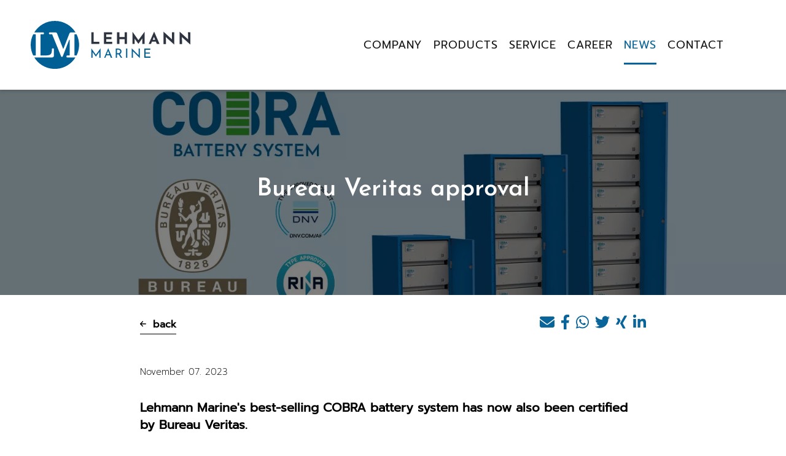

--- FILE ---
content_type: text/html; charset=UTF-8
request_url: https://www.lehmann-marine.com/detail/bureau-veritas-approval.html
body_size: 12194
content:
<!DOCTYPE html>
<html lang="en">
<head>
<meta charset="UTF-8">
<title>Detail - Lehmann Marine : en</title>
<base href="https://www.lehmann-marine.com/">
<meta name="robots" content="index,follow">
<meta name="description" content="">
<meta name="generator" content="Contao Open Source CMS">
<link rel="stylesheet" href="assets/css/mmenu.css,cookiebar_default.css,bootstrap4_custom_24.min.css,hea...-583581b2.css"><script src="assets/js/jquery.min.js,mmenu.js,cookiebar.min.js-2c674de8.js"></script><meta http-equiv="X-UA-Compatible" content="IE=edge">
<meta name="viewport" content="width=device-width, initial-scale=1">
<style>.mod_mmenu{top:-99999px;visibility:hidden;position:absolute}</style>
<!--[if lt IE 9]><script src="assets/html5shiv/js/html5shiv-printshiv.min.js"></script><![endif]-->
</head>
<body id="top" class="mac chrome blink ch131" itemscope itemtype="http://schema.org/WebPage">
<!-- Mobile Navigation-->
<div class="hidden_nav">
<!-- indexer::stop -->
<nav class="mod_mmenu" id="mobileMenu">
<img src="files/assets/images/close.svg" alt="close" id="close_menu">
<ul class="level_1">
<li class="submenu first"><a href="./" title="Safe &amp; Compact Battery Systems" class="submenu first" aria-haspopup="true">Company</a>
<ul class="level_2">
<li class="first"><a href="about-us.html" title="About us" class="first">About us</a></li>
<li><a href="team.html" title="Team">Team</a></li>
<li><a href="agencies.html" title="Our global sales representatives">Agencies</a></li>
<li class="last"><a href="exhibitions.html" title="Meet us at exhibitions and events" class="last">Exhibitions</a></li>
</ul>
</li>
<li class="submenu"><a href="products.html" title="Products" class="submenu" aria-haspopup="true">Products</a>
<ul class="level_2">
<li class="first"><a href="aqube.html" title="AQUBE Battery System" class="first">AQUBE</a></li>
<li><a href="cube.html" title="CUBE Battery System">CUBE</a></li>
<li><a href="cobra.html" title="COBRA Battery System">COBRA</a></li>
<li class="last"><a href="products/references.html" title="References" class="last">References</a></li>
</ul>
</li>
<li><a href="service.html" title="Service">Service</a></li>
<li><a href="career.html" title="Your career with us">Career</a></li>
<li class="trail"><a href="news.html" title="News, dates and updates" class="trail">News</a></li>
<li class="kontakt last"><a href="contact.html" title="Get in touch" class="kontakt last">Contact</a></li>
</ul>
</nav>
<!-- indexer::continue -->
</div>
<!-- /Mobile Navigation -->
<div id="wrapper" class="main_wrapper">
<!-- indexer::stop -->
<header id="header">
<div id="noSticky">
<div class="container-fluid">
<div class="row">
<div class="col-lg-6 col-md-4 col-9">
<div class="ce_image block">
<figure class="image_container">
<a href="./">
<img src="assets/images/0/LMA_Logo_horizontal_RGB-fbf8f8f5.svg" width="300" height="91" alt="">
</a>
</figure>
</div>
</div>
<div class="col-lg-18 col-md-20 col-15">
<div class="row header-right">
<div class="col-xl-19 col-lg-14 col-md-17">
<div class="navigation_wrapper">
<div class="header_top_icons">
<!-- indexer::stop -->
<nav class="mod_navigation block">
<a href="detail/bureau-veritas-approval.html#skipNavigation1" class="invisible">Skip navigation</a>
<ul class=" nav_superfish superfish level_1">
<li  class="submenu first jsOver" ><a  class="submenu first jsOver" href=""  title="Safe &amp; Compact Battery Systems" onclick="this.blur();">Company</a>
<ul class="  level_2">
<li  class="first jsOver" ><a  class="first jsOver" href="about-us.html"  title="About us" onclick="this.blur();">About us</a>
</li>
<li ><a href="team.html"  title="Team" onclick="this.blur();">Team</a>
</li>
<li ><a href="agencies.html"  title="Our global sales representatives" onclick="this.blur();">Agencies</a>
</li>
<li  class="last jsOver" ><a  class="last jsOver" href="exhibitions.html"  title="Meet us at exhibitions and events" onclick="this.blur();">Exhibitions</a>
</li>
</ul>
</li>
<li  class="submenu jsOver" ><a  class="submenu jsOver" href="products.html"  title="Products" onclick="this.blur();">Products</a>
<ul class="  level_2">
<li  class="first jsOver" ><a  class="first jsOver" href="aqube.html"  title="AQUBE Battery System" onclick="this.blur();">AQUBE</a>
</li>
<li ><a href="cube.html"  title="CUBE Battery System" onclick="this.blur();">CUBE</a>
</li>
<li ><a href="cobra.html"  title="COBRA Battery System" onclick="this.blur();">COBRA</a>
</li>
<li  class="last jsOver" ><a  class="last jsOver" href="products/references.html"  title="References" onclick="this.blur();">References</a>
</li>
</ul>
</li>
<li ><a href="service.html"  title="Service" onclick="this.blur();">Service</a>
</li>
<li ><a href="career.html"  title="Your career with us" onclick="this.blur();">Career</a>
</li>
<li  class="trail current" ><a  class="trail current" href="news.html"  title="News, dates and updates" onclick="this.blur();">News</a>
</li>
<li  class="kontakt last jsOver" ><a  class="kontakt last jsOver" href="contact.html"  title="Get in touch" onclick="this.blur();">Contact</a>
</li>
</ul>
<span id="skipNavigation1" class="invisible"></span>
</nav>
<!-- indexer::continue -->
</div>
</div>
</div>
<div class="col-lg-2 col-md-2 col-4 mobileMenuOpen">
<a href="#mobileMenu">
<svg xmlns="http://www.w3.org/2000/svg" viewBox="0 0 448 512"><!--! Font Awesome Pro 6.1.1 by @fontawesome - https://fontawesome.com License - https://fontawesome.com/license (Commercial License) Copyright 2022 Fonticons, Inc. --><path d="M0 80C0 71.16 7.164 64 16 64H432C440.8 64 448 71.16 448 80C448 88.84 440.8 96 432 96H16C7.164 96 0 88.84 0 80zM0 240C0 231.2 7.164 224 16 224H432C440.8 224 448 231.2 448 240C448 248.8 440.8 256 432 256H16C7.164 256 0 248.8 0 240zM432 416H16C7.164 416 0 408.8 0 400C0 391.2 7.164 384 16 384H432C440.8 384 448 391.2 448 400C448 408.8 440.8 416 432 416z"/></svg>
</a>
</div>
</div>
</div>
</div>
</div>
</div>
<div id="isSticky">
<div class="container-fluid">
<div class="row">
<div class="col-lg-4 col-md-4 col-7">
<div class="ce_image block">
<figure class="image_container">
<a href="./">
<img src="assets/images/0/LMA_Logo_horizontal_RGB-fbf8f8f5.svg" width="300" height="91" alt="">
</a>
</figure>
</div>
</div>
<div class="col-lg-20 col-md-20 col-17">
<div class="row header-right">
<div class="col-xl-19 col-lg-14 col-md-17">
<div class="navigation_wrapper">
<div class="header_top_icons">
<!-- indexer::stop -->
<nav class="mod_navigation block">
<a href="detail/bureau-veritas-approval.html#skipNavigation1" class="invisible">Skip navigation</a>
<ul class=" nav_superfish superfish level_1">
<li  class="submenu first jsOver" ><a  class="submenu first jsOver" href=""  title="Safe &amp; Compact Battery Systems" onclick="this.blur();">Company</a>
<ul class="  level_2">
<li  class="first jsOver" ><a  class="first jsOver" href="about-us.html"  title="About us" onclick="this.blur();">About us</a>
</li>
<li ><a href="team.html"  title="Team" onclick="this.blur();">Team</a>
</li>
<li ><a href="agencies.html"  title="Our global sales representatives" onclick="this.blur();">Agencies</a>
</li>
<li  class="last jsOver" ><a  class="last jsOver" href="exhibitions.html"  title="Meet us at exhibitions and events" onclick="this.blur();">Exhibitions</a>
</li>
</ul>
</li>
<li  class="submenu jsOver" ><a  class="submenu jsOver" href="products.html"  title="Products" onclick="this.blur();">Products</a>
<ul class="  level_2">
<li  class="first jsOver" ><a  class="first jsOver" href="aqube.html"  title="AQUBE Battery System" onclick="this.blur();">AQUBE</a>
</li>
<li ><a href="cube.html"  title="CUBE Battery System" onclick="this.blur();">CUBE</a>
</li>
<li ><a href="cobra.html"  title="COBRA Battery System" onclick="this.blur();">COBRA</a>
</li>
<li  class="last jsOver" ><a  class="last jsOver" href="products/references.html"  title="References" onclick="this.blur();">References</a>
</li>
</ul>
</li>
<li ><a href="service.html"  title="Service" onclick="this.blur();">Service</a>
</li>
<li ><a href="career.html"  title="Your career with us" onclick="this.blur();">Career</a>
</li>
<li  class="trail current" ><a  class="trail current" href="news.html"  title="News, dates and updates" onclick="this.blur();">News</a>
</li>
<li  class="kontakt last jsOver" ><a  class="kontakt last jsOver" href="contact.html"  title="Get in touch" onclick="this.blur();">Contact</a>
</li>
</ul>
<span id="skipNavigation1" class="invisible"></span>
</nav>
<!-- indexer::continue -->
</div>
</div>
</div>
<div class="col-lg-2 col-md-2 col-4 mobileMenuOpen">
<a href="#mobileMenu">
<svg xmlns="http://www.w3.org/2000/svg" viewBox="0 0 448 512"><!--! Font Awesome Pro 6.1.1 by @fontawesome - https://fontawesome.com License - https://fontawesome.com/license (Commercial License) Copyright 2022 Fonticons, Inc. --><path d="M0 80C0 71.16 7.164 64 16 64H432C440.8 64 448 71.16 448 80C448 88.84 440.8 96 432 96H16C7.164 96 0 88.84 0 80zM0 240C0 231.2 7.164 224 16 224H432C440.8 224 448 231.2 448 240C448 248.8 440.8 256 432 256H16C7.164 256 0 248.8 0 240zM432 416H16C7.164 416 0 408.8 0 400C0 391.2 7.164 384 16 384H432C440.8 384 448 391.2 448 400C448 408.8 440.8 416 432 416z"/></svg>
</a>
</div>
</div>
</div>
</div>
</div>
</div>
</header>
<!-- indexer::continue -->
<main id="main">
<div class="mod_article block" id="article-16">
<style>.media_fullwidth_wrapper{padding:0 0 35px 0}.media_fullwidth_wrapper.Unten{padding:35px 0 0 0}.media_fullwidth_wrapper{position:relative}.media_fullwidth_wrapper .bgHeight{height:0;width:100%;position:absolute}.media_fullwidth_wrapper.Unten .bgHeight{bottom:0}.media_fullwidth_wrapper .media_fullwidth_inner_content{text-align:center;padding:40px 0}.media_fullwidth_wrapper .image_wrapper.fullwidth{position:relative}.media_fullwidth_wrapper .image_wrapper.fullwidth img{width:100%;height:auto}.media_fullwidth_wrapper .image_wrapper.fullwidth a{cursor:default}.media_fullwidth_wrapper .image_wrapper.fullwidth .caption{font-size:15px;text-align:right;padding:5px 10px 5px 5px;position:absolute;bottom:0;right:0;background:rgb(255 255 255 / .5)}.media_fullwidth_wrapper .blog_h1{position:absolute;display:flex;width:100%;height:100%;justify-content:center;align-items:center;background:rgb(0 0 0 / .5)}.media_fullwidth_wrapper .blog_date{font-size:15px}.media_fullwidth_wrapper .blog_header h2{margin-bottom:5px;font-size:var(--headline_size2);line-height:var(--headline_lineheight2);color:var(--farbe1)}.layout_full .news_detail_content{color:var(--text_farbe)}.layout_full .news_detail_content a{color:var(--text_farbe);text-decoration:underline}.media_fullwidth_wrapper .news_detail_content_teaser{font-weight:var(--font_weight_bold);margin:30px 0}.mod_newsreader .socialIcons{display:flex;flex-direction:row;justify-content:flex-end;width:100%}.mod_newsreader .socialIcons a{margin-left:10px}.mod_newsreader .socialIconsInner svg{height:24px;width:auto;fill:var(--farbe1);transition:all ease .4s}.mod_newsreader .socialIcons a:hover svg{fill:var(--farbe2);transition:all ease .4s}.mod_newsreader .socialIconsOpen,.mod_newsreader .socialIconsInner{display:flex}.mod_newsreader .socialIconsOpen{font-weight:600;display:none}.mod_newsreader .row.image-bottom{margin-top:32px;margin-bottom:48px;justify-content:space-between}.mod_newsreader p.back{display:none}.mod_newsreader a.news-back{border-bottom:1px solid var(--text_farbe);text-decoration:none;font-size:16px;font-weight:600;padding-bottom:3px;color:var(--text_farbe)}.mod_newsreader a.news-back:hover{color:var(--text_farbe)}.mod_newsreader a.news-back svg{width:10px;height:auto;margin-right:5px}.mod_newsreader .anhang ul{margin:0;padding:0;list-style:none}.mod_newsreader .anhang ul li a{background:var(--farbe4);color:#fff;padding:10px 20px;display:inline-block;width:100%;margin-bottom:1px}.mod_newsreader .anhang ul li a:hover{background:var(--farbe5);text-decoration:none}.mod_newsreader .anhang-headline{margin-bottom:25px;margin-top:45px;font-size:var(--headline_size3);line-height:var(--headline_lineheight3);color:var(--text_farbe)}</style>
<div class="media_fullwidth_wrapper ce_rsce_news_detail txt_weiss">
<div class="bgHeight bg_farbe_2"></div>
<div class="mod_newsreader block">
<div class="layout_full block" itemscope itemtype="http://schema.org/Article">
<div class="image_wrapper fullwidth">
<div class="blog_h1">
<h1 itemprop="name">Bureau Veritas approval</h1>
</div>
<figure class="image_container float_above">
<picture>
<source srcset="assets/images/e/Lehmann_Marine_News_Bureau_Veritas-9103703c.webp" media="(max-width: 767px)" type="image/webp" width="767" height="431">
<source srcset="assets/images/c/Lehmann_Marine_News_Bureau_Veritas-e461df09.jpg" media="(max-width: 767px)" width="767" height="431">
<source srcset="assets/images/8/Lehmann_Marine_News_Bureau_Veritas-6fddc269.webp" type="image/webp" width="1600" height="417">
<img src="assets/images/e/Lehmann_Marine_News_Bureau_Veritas-7e4b388a.jpg" width="1600" height="417" alt="Lehmann Marine&#39;s best-selling COBRA battery system has now also been certified by Bureau Veritas." title="Bureau Veritas approval">
</picture>
</figure>
</div>
<div class="container-fluid">
<div class="row">
<div class="col-lg-16 offset-lg-4 col-md-22 offset-md-1">
<div class="row image-bottom">
<div class="col-md-6">
<a href="javascript:history.go(-1)" title="Zurück" class="news-back">
<svg xmlns="http://www.w3.org/2000/svg" viewBox="0 0 448 512"><!--! Font Awesome Pro 6.1.1 by @fontawesome - https://fontawesome.com License - https://fontawesome.com/license (Commercial License) Copyright 2022 Fonticons, Inc. --><path d="M447.1 256C447.1 273.7 433.7 288 416 288H109.3l105.4 105.4c12.5 12.5 12.5 32.75 0 45.25C208.4 444.9 200.2 448 192 448s-16.38-3.125-22.62-9.375l-160-160c-12.5-12.5-12.5-32.75 0-45.25l160-160c12.5-12.5 32.75-12.5 45.25 0s12.5 32.75 0 45.25L109.3 224H416C433.7 224 447.1 238.3 447.1 256z"/></svg> back
</a>
</div>
<div class="col-md-18">
<div class="socialIcons">
<div class="socialIconsOpen">
<span>share post</span>
</div>
<div class="socialIconsInner">
<a href="mailto:your@email.de?subject=Betreff&amp;body=https://www.lehmann-marine.com/detail/bureau-veritas-approval.html" target="_blank">
<svg xmlns="http://www.w3.org/2000/svg" viewBox="0 0 512 512"><!--! Font Awesome Pro 6.1.1 by @fontawesome - https://fontawesome.com License - https://fontawesome.com/license (Commercial License) Copyright 2022 Fonticons, Inc. --><path d="M464 64C490.5 64 512 85.49 512 112C512 127.1 504.9 141.3 492.8 150.4L275.2 313.6C263.8 322.1 248.2 322.1 236.8 313.6L19.2 150.4C7.113 141.3 0 127.1 0 112C0 85.49 21.49 64 48 64H464zM217.6 339.2C240.4 356.3 271.6 356.3 294.4 339.2L512 176V384C512 419.3 483.3 448 448 448H64C28.65 448 0 419.3 0 384V176L217.6 339.2z"/></svg>
</a>
<a href="https://www.facebook.com/sharer/sharer.php?u=https://www.lehmann-marine.com/detail/bureau-veritas-approval.html" target="_blank">
<svg xmlns="http://www.w3.org/2000/svg" viewBox="0 0 320 512"><!--! Font Awesome Pro 6.1.1 by @fontawesome - https://fontawesome.com License - https://fontawesome.com/license (Commercial License) Copyright 2022 Fonticons, Inc. --><path d="M279.14 288l14.22-92.66h-88.91v-60.13c0-25.35 12.42-50.06 52.24-50.06h40.42V6.26S260.43 0 225.36 0c-73.22 0-121.08 44.38-121.08 124.72v70.62H22.89V288h81.39v224h100.17V288z"/></svg>
</a>
<a href="whatsapp://send?text=https://www.lehmann-marine.com/detail/bureau-veritas-approval.html" target="_blank">
<svg xmlns="http://www.w3.org/2000/svg" viewBox="0 0 448 512"><!--! Font Awesome Pro 6.1.1 by @fontawesome - https://fontawesome.com License - https://fontawesome.com/license (Commercial License) Copyright 2022 Fonticons, Inc. --><path d="M380.9 97.1C339 55.1 283.2 32 223.9 32c-122.4 0-222 99.6-222 222 0 39.1 10.2 77.3 29.6 111L0 480l117.7-30.9c32.4 17.7 68.9 27 106.1 27h.1c122.3 0 224.1-99.6 224.1-222 0-59.3-25.2-115-67.1-157zm-157 341.6c-33.2 0-65.7-8.9-94-25.7l-6.7-4-69.8 18.3L72 359.2l-4.4-7c-18.5-29.4-28.2-63.3-28.2-98.2 0-101.7 82.8-184.5 184.6-184.5 49.3 0 95.6 19.2 130.4 54.1 34.8 34.9 56.2 81.2 56.1 130.5 0 101.8-84.9 184.6-186.6 184.6zm101.2-138.2c-5.5-2.8-32.8-16.2-37.9-18-5.1-1.9-8.8-2.8-12.5 2.8-3.7 5.6-14.3 18-17.6 21.8-3.2 3.7-6.5 4.2-12 1.4-32.6-16.3-54-29.1-75.5-66-5.7-9.8 5.7-9.1 16.3-30.3 1.8-3.7.9-6.9-.5-9.7-1.4-2.8-12.5-30.1-17.1-41.2-4.5-10.8-9.1-9.3-12.5-9.5-3.2-.2-6.9-.2-10.6-.2-3.7 0-9.7 1.4-14.8 6.9-5.1 5.6-19.4 19-19.4 46.3 0 27.3 19.9 53.7 22.6 57.4 2.8 3.7 39.1 59.7 94.8 83.8 35.2 15.2 49 16.5 66.6 13.9 10.7-1.6 32.8-13.4 37.4-26.4 4.6-13 4.6-24.1 3.2-26.4-1.3-2.5-5-3.9-10.5-6.6z"/></svg>
</a>
<a href="https://twitter.com/home?status=https://www.lehmann-marine.com/detail/bureau-veritas-approval.html" target="_blank">
<svg xmlns="http://www.w3.org/2000/svg" viewBox="0 0 512 512"><!--! Font Awesome Pro 6.1.1 by @fontawesome - https://fontawesome.com License - https://fontawesome.com/license (Commercial License) Copyright 2022 Fonticons, Inc. --><path d="M459.37 151.716c.325 4.548.325 9.097.325 13.645 0 138.72-105.583 298.558-298.558 298.558-59.452 0-114.68-17.219-161.137-47.106 8.447.974 16.568 1.299 25.34 1.299 49.055 0 94.213-16.568 130.274-44.832-46.132-.975-84.792-31.188-98.112-72.772 6.498.974 12.995 1.624 19.818 1.624 9.421 0 18.843-1.3 27.614-3.573-48.081-9.747-84.143-51.98-84.143-102.985v-1.299c13.969 7.797 30.214 12.67 47.431 13.319-28.264-18.843-46.781-51.005-46.781-87.391 0-19.492 5.197-37.36 14.294-52.954 51.655 63.675 129.3 105.258 216.365 109.807-1.624-7.797-2.599-15.918-2.599-24.04 0-57.828 46.782-104.934 104.934-104.934 30.213 0 57.502 12.67 76.67 33.137 23.715-4.548 46.456-13.32 66.599-25.34-7.798 24.366-24.366 44.833-46.132 57.827 21.117-2.273 41.584-8.122 60.426-16.243-14.292 20.791-32.161 39.308-52.628 54.253z"/></svg>
</a>
<a href="https://www.xing.com/spi/shares/new?url=https://www.lehmann-marine.com/detail/bureau-veritas-approval.html" target="_blank">
<svg xmlns="http://www.w3.org/2000/svg" viewBox="0 0 384 512"><!--! Font Awesome Pro 6.1.1 by @fontawesome - https://fontawesome.com License - https://fontawesome.com/license (Commercial License) Copyright 2022 Fonticons, Inc. --><path d="M162.7 210c-1.8 3.3-25.2 44.4-70.1 123.5-4.9 8.3-10.8 12.5-17.7 12.5H9.8c-7.7 0-12.1-7.5-8.5-14.4l69-121.3c.2 0 .2-.1 0-.3l-43.9-75.6c-4.3-7.8.3-14.1 8.5-14.1H100c7.3 0 13.3 4.1 18 12.2l44.7 77.5zM382.6 46.1l-144 253v.3L330.2 466c3.9 7.1.2 14.1-8.5 14.1h-65.2c-7.6 0-13.6-4-18-12.2l-92.4-168.5c3.3-5.8 51.5-90.8 144.8-255.2 4.6-8.1 10.4-12.2 17.5-12.2h65.7c8 0 12.3 6.7 8.5 14.1z"/></svg>
</a>
<a href="https://www.linkedin.com/sharing/share-offsite/?url=https://www.lehmann-marine.com/detail/bureau-veritas-approval.html" target="_blank">
<svg xmlns="http://www.w3.org/2000/svg" viewBox="0 0 448 512"><!--! Font Awesome Pro 6.1.1 by @fontawesome - https://fontawesome.com License - https://fontawesome.com/license (Commercial License) Copyright 2022 Fonticons, Inc. --><path d="M100.28 448H7.4V148.9h92.88zM53.79 108.1C24.09 108.1 0 83.5 0 53.8a53.79 53.79 0 0 1 107.58 0c0 29.7-24.1 54.3-53.79 54.3zM447.9 448h-92.68V302.4c0-34.7-.7-79.2-48.29-79.2-48.29 0-55.69 37.7-55.69 76.7V448h-92.78V148.9h89.08v40.8h1.3c12.4-23.5 42.69-48.3 87.88-48.3 94 0 111.28 61.9 111.28 142.3V448z"/></svg>
</a>
</div>
</div>
</div>
</div>
</div>
</div>
<div class="row">
<div class="col-lg-16 offset-lg-4 col-md-22 offset-md-1">
<div class="news_detail_content">
<div class="blog_header">
<div class="blog_date">
<p class="info">
<time datetime="2023-11-07T11:09:00+01:00" itemprop="datePublished">November 07. 2023                                                            </p>
</div>
</div>
<div class="news_detail_content_teaser"><p class="p1">Lehmann Marine&#39;s best-selling COBRA battery system has now also been certified by Bureau Veritas.</p></div>
<div class="news_detail_content_custom">
<style>.blog_content_1_wrapper{margin-bottom:30px}.blog_content_1_wrapper.text_center{text-align:center}.blog_content_1_wrapper .row{justify-content:center}.blog_content_1_wrapper .row.v_oben{align-items:flex-start}.blog_content_1_wrapper .row.v_zentriert{align-items:center}.blog_content_1_wrapper .row.v_unten{align-items:flex-end}.blog_content_1_wrapper .row.h_links{justify-content:flex-start}.blog_content_1_wrapper .row.h_zentriert{justify-content:center}.blog_content_1_wrapper .row.h_rechts{justify-content:flex-end}.blog_content_1_wrapper .row.h_abstand-links-rechts{justify-content:space-around}.blog_content_1_wrapper .row.h_abstand-mitte{justify-content:space-between}.blog_content_1_wrapper .text_element_1_inner{height:100%}.blog_content_1_wrapper .link_wrapper_flex{display:flex}.blog_content_1_wrapper .link_wrapper .btn1{margin-bottom:30px;margin-top:30px}.blog_content_1_wrapper .row.h_zentriert .link_wrapper_flex{justify-content:center}.blog_content_1_wrapper .text_wrapper p:last-child{margin-bottom:0}.blog_content_1_wrapper .text_wrapper h1{margin-bottom:45px;margin-top:40px;font-size:var(--headline_size1);line-height:var(--headline_lineheight1)}.blog_content_1_wrapper .text_wrapper h2{margin-bottom:45px;margin-top:40px;font-size:var(--headline_size2);line-height:var(--headline_lineheight2)}.blog_content_1_wrapper .text_wrapper h3{margin-bottom:20px;margin-top:40px;font-size:var(--headline_size3);line-height:var(--headline_lineheight3)}.blog_content_1_wrapper .text_wrapper h4,.blog_content_1_wrapper .text_wrapper h5,.blog_content_1_wrapper .text_wrapper h6{margin-bottom:20px;font-size:var(--headline_size4);line-height:var(--headline_lineheight4)}.blog_content_1_wrapper .padding_inner,.blog_content_1_wrapper.padding_inner{padding:20px 20px 5px 20px;height:100%}.blog_content_1_wrapper .text_wrapper a{text-decoration:underline}.blog_content_1_wrapper .text_wrapper ul{padding:0;margin:0 0 25px 39px;list-style:none}.blog_content_1_wrapper .text_wrapper ul li{margin:0;padding:0 0 5px 0;text-indent:-39px}.blog_content_1_wrapper .text_wrapper ul li:before{content:'\2192';margin-right:15px;font-size:1.2rem;color:var(--farbe1)}.blog_content_1_wrapper .image_wrapper{position:relative;margin-top:40px;margin-bottom:40px}.blog_content_1_wrapper .image_wrapper.image_align{left:-290px}.blog_content_1_wrapper.padding_inner .image_wrapper{left:0;margin-top:0}.blog_content_1_wrapper .image_wrapper img{width:100%;height:auto}.blog_content_1_wrapper .text_wrapper.headline_weiss:is(h1,h2,h3,h4,h5,h6){color:var(--weiss)}.blog_content_1_wrapper .text_wrapper.headline_farbe_1:is(h1,h2,h3,h4,h5,h6){color:var(--farbe1)}.blog_content_1_wrapper .text_wrapper.headline_farbe_2:is(h1,h2,h3,h4,h5,h6){color:var(--farbe2)}.blog_content_1_wrapper .text_wrapper.headline_farbe_3:is(h1,h2,h3,h4,h5,h6){color:var(--farbe3)}.blog_content_1_wrapper .text_wrapper.headline_farbe_4:is(h1,h2,h3,h4,h5,h6){color:var(--farbe4)}.blog_content_1_wrapper .text_wrapper.headline_farbe_5:is(h1,h2,h3,h4,h5,h6){color:var(--farbe5)}.blog_content_1_wrapper .text_wrapper.headline_grau1:is(h1,h2,h3,h4,h5,h6){color:var(--grau1)}.blog_content_1_wrapper .text_wrapper.headline_grau2:is(h1,h2,h3,h4,h5,h6){color:var(--grau2)}.blog_content_1_wrapper .text_wrapper.headline_grau3:is(h1,h2,h3,h4,h5,h6){color:var(--grau3)}.blog_content_1_wrapper .text_wrapper.headline_grau4:is(h1,h2,h3,h4,h5,h6){color:var(--grau4)}.blog_content_1_wrapper .text_wrapper.headline_grau5:is(h1,h2,h3,h4,h5,h6){color:var(--grau5)}@media (max-width:1300px){.blog_content_1_wrapper .image_wrapper{margin-bottom:30px;left:0}}@media (max-width:767px){.blog_content_1_wrapper .image_wrapper{margin-bottom:40px}.blog_content_1_wrapper .link_wrapper{margin-top:30px}.blog_content_1_wrapper .link_wrapper_flex{flex-direction:column}.blog_content_1_wrapper .link_wrapper_flex .btn1{margin:10px 0}}</style>
<div  class="ce_rsce_blog_content blog_content_1_wrapper bg_">
<div class="row">
<div class="col-lg-12">
<div class="text_element_1_inner">
<div class="text_wrapper bg_ txt_ headline_farbe_1">
<h1>Bureau Veritas approval</h1>                        </div>
</div>
</div>
<div class="col-lg-12">
<div class="text_element_1_inner">
<div class="text_wrapper bg_ txt_ headline_">
<div class="page" title="Page 1">
<div class="layoutArea">
<div class="column">
<p>Our bestseller COBRA can claim another maritime seal of quality: With certification from Bureau Veritas (BV), our battery system has obtained its next type approval from a renowned classification society. The certificates from DNV, RINA and now BV certify the high safety standard of our emission-free energy storage systems and confirm our commitment to making an important contribution to clean, green shipping with environmentally friendly battery solutions made in Germany.</p>
</div>
</div>
</div>                        </div>
<div class="image_wrapper ">
<picture>
<source srcset="assets/images/e/Lehmann_Marine_News_Detail_BV-7915846a.webp" type="image/webp" width="1000" height="1000">
<img src="assets/images/7/Lehmann_Marine_News_Detail_BV-bb92d5c4.jpg" width="1000" height="1000" alt="" loading="lazy">
</picture>
</div>
</div>
</div>
</div>
</div>
</div>
</div>
</div>
</div>
</div>
</div>
<!-- indexer::stop -->
<p class="back"><a href="javascript:history.go(-1)" title="Go back">Go back</a></p>
<!-- indexer::continue -->
</div>
</div><style>.newsteaser_3{padding:var(--padding_container)}.newsteaser_3 .mod_newslist{display:-webkit-box;display:-webkit-flex;display:-ms-flexbox;display:flex;-webkit-flex-wrap:wrap;-ms-flex-wrap:wrap;flex-wrap:wrap;margin-right:-15px;margin-left:-15px}.newsteaser_3 .layout_latest{margin-bottom:30px}.newsteaser_3 .newsteaser_3_item .newsteaser_3_content{padding:15px 35px 35px 35px;display:flex;flex-direction:column;height:100%}.newsteaser_3 .image_wrapper{margin-bottom:20px}.newsteaser_3 .image_wrapper img{width:100%;height:auto}.newsteaser_3 .text_wrapper{padding:35px}.newsteaser_3 .text_wrapper p{margin:0}.newsteaser_3 .link_wrapper{margin-top:auto}.newsteaser_3 .link_wrapper a{margin:0 0 35px 35px}.newsteaser_3 .headline_wrapper{text-align:center;padding:0 75px 30px 75px}.newsteaser_3 .headline_wrapper h1,.newsteaser_3 .headline_wrapper h2,.newsteaser_3 .headline_wrapper h3,.newsteaser_3 .headline_wrapper h4,.newsteaser_3 .headline_wrapper h5,.newsteaser_3 .headline_wrapper h6{margin-bottom:25px;font-size:var(--headline_size1);line-height:var(--headline_lineheight1);color:var(--farbe1)}.newsteaser_3 .newsteaser_3_inner{height:100%;display:flex;flex-direction:column}.newsteaser_3 .text_wrapper h1,.newsteaser_3 .text_wrapper h2,.newsteaser_3 .text_wrapper h3,.newsteaser_3 .text_wrapper h4,.newsteaser_3 .text_wrapper h5,.newsteaser_3 .text_wrapper h6{margin-bottom:20px;font-size:var(--headline_size4);line-height:var(--headline_lineheight4)}.newsteaser_3 .text_wrapper a{text-decoration:none;color:var(--farbe1)}.newsteaser_3 .circle{width:45px;height:45px;background:var(--farbe1);border-radius:50%;position:absolute;z-index:1;display:flex;justify-content:center;align-items:center}.newsteaser_3 .circle svg{fill:#fff;width:20px;height:auto}.newsteaser_3 .arrow-container{width:45px;height:45px;margin:0 auto;position:absolute;bottom:-22px;left:0;right:0}</style>
<div class="mod_newslist_teaser newsteaser_3 bg_grau5">
<div class="headline_wrapper">
<h2>You might also be interested in</h2>        </div>
<div class="container-fluid">
<div class="row">
<div class="col-md-20 offset-md-2">
<div class="row">
<!-- indexer::stop -->
<div class="mod_newslist block">
<style>.newsteaser_3 .image_wrapper .image_container{position:relative}.newsteaser_3 .image_wrapper .caption{font-size:15px;text-align:right;padding:5px 10px 5px 5px;position:absolute;bottom:0;right:0;background:rgb(255 255 255 / .5)}</style>
<div class="layout_latest col-md-8 arc_3 block first even" itemscope itemtype="http://schema.org/Article">
<div class="newsteaser_3_inner bg_weiss">
<div class="image_wrapper">
<figure class="image_container float_above">
<a href="detail/new-product-2c-lfp-aqube.html" title="Read the article: New product: 2C LFP AQUBE">
<picture>
<source srcset="assets/images/a/Lehmann_Marine_News_AQUBE_24062025-308239f3.webp" media="(max-width: 767px)" type="image/webp" width="767" height="431">
<source srcset="assets/images/f/Lehmann_Marine_News_AQUBE_24062025-58926fb7.jpg" media="(max-width: 767px)" width="767" height="431">
<source srcset="assets/images/0/Lehmann_Marine_News_AQUBE_24062025-558a1639.webp 1x, assets/images/2/Lehmann_Marine_News_AQUBE_24062025-1aa53477.webp 2x, assets/images/3/Lehmann_Marine_News_AQUBE_24062025-59d1a37f.webp 2.857x" type="image/webp" width="560" height="300">
<img src="assets/images/e/Lehmann_Marine_News_AQUBE_24062025-b19fff8a.jpg" srcset="assets/images/e/Lehmann_Marine_News_AQUBE_24062025-b19fff8a.jpg 1x, assets/images/a/Lehmann_Marine_News_AQUBE_24062025-dddad4c5.jpg 2x, assets/images/0/Lehmann_Marine_News_AQUBE_24062025-3c493f1b.jpg 2.857x" width="560" height="300" alt="" loading="lazy">
</picture>
</a>
</figure>
</div>
<div class="text_wrapper" itemprop="description">
<h2 itemprop="name"><a href="detail/new-product-2c-lfp-aqube.html" title="Read the article: New product: 2C LFP AQUBE">New product: 2C LFP AQUBE</a></h2>
</div>
<div class="link_wrapper">
<a href="detail/new-product-2c-lfp-aqube.html" class="btn1">
<span>read more...</span>
<svg version="1.1" xmlns="http://www.w3.org/2000/svg" xmlns:xlink="http://www.w3.org/1999/xlink" x="0px" y="0px" viewBox="0 0 18 12.7" style="enable-background:new 0 0 18 12.7;" xml:space="preserve">
<g>
<g><polygon class="st0" points="0,6.8 16.1,6.8 11,11.9 11.7,12.7 18,6.3 11.7,0 11,0.7 16.1,5.8 0,5.8"/></g>
</g>
</svg>
</a>
</div>
</div>
</div>
<style>.newsteaser_3 .image_wrapper .image_container{position:relative}.newsteaser_3 .image_wrapper .caption{font-size:15px;text-align:right;padding:5px 10px 5px 5px;position:absolute;bottom:0;right:0;background:rgb(255 255 255 / .5)}</style>
<div class="layout_latest col-md-8 arc_3 block odd" itemscope itemtype="http://schema.org/Article">
<div class="newsteaser_3_inner bg_weiss">
<div class="image_wrapper">
<figure class="image_container float_above">
<a href="detail/1-575-kwh-cube-video-clip.html" title="Read the article: 1,575 kWh CUBE – Video Clip">
<picture>
<source srcset="assets/images/4/Lehmann_Marine_News_FSV_020425-9d704bd0.webp" media="(max-width: 767px)" type="image/webp" width="767" height="431">
<source srcset="assets/images/0/Lehmann_Marine_News_FSV_020425-1823652c.jpg" media="(max-width: 767px)" width="767" height="431">
<source srcset="assets/images/d/Lehmann_Marine_News_FSV_020425-a158235a.webp 1x, assets/images/f/Lehmann_Marine_News_FSV_020425-67cb411c.webp 2x, assets/images/0/Lehmann_Marine_News_FSV_020425-93392e0f.webp 2.857x" type="image/webp" width="560" height="300">
<img src="assets/images/e/Lehmann_Marine_News_FSV_020425-6eff9654.jpg" srcset="assets/images/e/Lehmann_Marine_News_FSV_020425-6eff9654.jpg 1x, assets/images/8/Lehmann_Marine_News_FSV_020425-56bef95b.jpg 2x, assets/images/e/Lehmann_Marine_News_FSV_020425-6d0e4c29.jpg 2.857x" width="560" height="300" alt="" loading="lazy">
</picture>
</a>
</figure>
</div>
<div class="text_wrapper" itemprop="description">
<h2 itemprop="name"><a href="detail/1-575-kwh-cube-video-clip.html" title="Read the article: 1,575 kWh CUBE – Video Clip">1,575 kWh CUBE – Video Clip</a></h2>
</div>
<div class="link_wrapper">
<a href="detail/1-575-kwh-cube-video-clip.html" class="btn1">
<span>read more...</span>
<svg version="1.1" xmlns="http://www.w3.org/2000/svg" xmlns:xlink="http://www.w3.org/1999/xlink" x="0px" y="0px" viewBox="0 0 18 12.7" style="enable-background:new 0 0 18 12.7;" xml:space="preserve">
<g>
<g><polygon class="st0" points="0,6.8 16.1,6.8 11,11.9 11.7,12.7 18,6.3 11.7,0 11,0.7 16.1,5.8 0,5.8"/></g>
</g>
</svg>
</a>
</div>
</div>
</div>
<style>.newsteaser_3 .image_wrapper .image_container{position:relative}.newsteaser_3 .image_wrapper .caption{font-size:15px;text-align:right;padding:5px 10px 5px 5px;position:absolute;bottom:0;right:0;background:rgb(255 255 255 / .5)}</style>
<div class="layout_latest col-md-8 arc_3 block last even" itemscope itemtype="http://schema.org/Article">
<div class="newsteaser_3_inner bg_weiss">
<div class="image_wrapper">
<figure class="image_container float_above">
<a href="detail/cube-certified-by-lloyd-s-register.html" title="Read the article: CUBE certified by Lloyd&#39;s Register">
<picture>
<source srcset="assets/images/c/Lehmann_Marine_News_CUBE_LR-67912eec.webp" media="(max-width: 767px)" type="image/webp" width="767" height="431">
<source srcset="assets/images/5/Lehmann_Marine_News_CUBE_LR-6ed0cc9f.jpg" media="(max-width: 767px)" width="767" height="431">
<source srcset="assets/images/d/Lehmann_Marine_News_CUBE_LR-b62e9d15.webp 1x, assets/images/b/Lehmann_Marine_News_CUBE_LR-b0680025.webp 2x, assets/images/c/Lehmann_Marine_News_CUBE_LR-eb6be08d.webp 2.857x" type="image/webp" width="560" height="300">
<img src="assets/images/9/Lehmann_Marine_News_CUBE_LR-43c7c7d3.jpg" srcset="assets/images/9/Lehmann_Marine_News_CUBE_LR-43c7c7d3.jpg 1x, assets/images/4/Lehmann_Marine_News_CUBE_LR-bd6eaafb.jpg 2x, assets/images/4/Lehmann_Marine_News_CUBE_LR-c7537e10.jpg 2.857x" width="560" height="300" alt="" loading="lazy">
</picture>
</a>
</figure>
</div>
<div class="text_wrapper" itemprop="description">
<h2 itemprop="name"><a href="detail/cube-certified-by-lloyd-s-register.html" title="Read the article: CUBE certified by Lloyd&#39;s Register">CUBE certified by Lloyd&#39;s Register</a></h2>
</div>
<div class="link_wrapper">
<a href="detail/cube-certified-by-lloyd-s-register.html" class="btn1">
<span>read more...</span>
<svg version="1.1" xmlns="http://www.w3.org/2000/svg" xmlns:xlink="http://www.w3.org/1999/xlink" x="0px" y="0px" viewBox="0 0 18 12.7" style="enable-background:new 0 0 18 12.7;" xml:space="preserve">
<g>
<g><polygon class="st0" points="0,6.8 16.1,6.8 11,11.9 11.7,12.7 18,6.3 11.7,0 11,0.7 16.1,5.8 0,5.8"/></g>
</g>
</svg>
</a>
</div>
</div>
</div>
</div>
<!-- indexer::continue -->
</div>
</div>
</div>
</div>
</div>
</div>
<!-- indexer::stop -->
<div class="mod_visitors_fe_invisible mod_visitors block">
<!-- Template for "only counting", no display in Frontend. -->
<span class="visitor_count invisible"><!-- not counted --></span>
<script>document.addEventListener('DOMContentLoaded',function(){var iWidth=window.innerWidth||(window.document.documentElement.clientWidth||window.document.body.clientWidth);var iHeight=window.innerHeight||(window.document.documentElement.clientHeight||window.document.body.clientHeight);var sWidth=screen.width;var sHeight=screen.height;var visitorurl='visitors/scco?vcid=1&scrw='+sWidth+'&scrh='+sHeight+'&scriw='+iWidth+'&scrih='+iHeight+'';try{fetch(visitorurl,{method:'GET',headers:{'X-Requested-With':'XMLHttpRequest',}}).catch(error=>console.error('error:',error))}catch(r){return}})</script>
</div>
<!-- indexer::continue -->
</main>
<!-- indexer::stop -->
<footer id="footer">
<div class="footer_top">
<div class="container-fluid">
<div class="row">
<div class="col-lg-8 col-md-24">
<div class="footer_top_item">
<div class="text_wrapper">
<p><strong><br>Office</strong></p>
<p>Lehmann Marine GmbH<br>Rieselwiesen 5, 21218 Seevetal-Hittfeld, Germany<br>Tel. +49-4105-153772-0<br>info(at)lehmann-marine.com</p>
</div>
</div>
</div>
<div class="col-lg-8 col-md-24">
<div class="footer_top_item">
</div>
</div>
<div class="col-lg-8 col-md-24">
<div class="footer_top_item">
<div class="logos_footer">
<div class="row">
<div class="col-lg-12 col-md-8 col-sm-8 col-8">
<img src="assets/images/4/LMA_Logo_vertikal_RGB-white-7fafcf8a.svg" width="65535" height="55730" alt="Logo of Lehmann Marine" loading="lazy" title="Lehmann Marine Logo">
</div>
</div>
</div>
</div>
</div>
</div>
</div>
</div>
<div class="footer_bottom">
<div class="container-fluid">
<div class="row">
<div class="col-lg-9 col-md-24 footer_1">
<div class="footer_bottom_navigation">
<!-- indexer::stop -->
<nav class="mod_customnav block">
<a href="detail/bureau-veritas-approval.html#skipNavigation27" class="invisible">Skip navigation</a>
<ul class="level_1">
<li class="first"><a href="privacy.html" title="Privacy" class="first">Privacy</a></li>
<li class="last"><a href="imprint.html" title="Imprint" class="last">Imprint</a></li>
</ul>
<span id="skipNavigation27" class="invisible"></span>
</nav>
<!-- indexer::continue -->
<!-- indexer::stop -->
<div class="mod_cookiebarOpener block">
<a href="javascript:;" title="" onclick="cookiebar.show(1);" rel="noreferrer noopener">Cookie setting</a>
</div>
<!-- indexer::continue -->
</div>
</div>
<div class="col-lg-15 col-md-24 footer_2">
&copy; 2026 Lehmann Marine            </div>
</div>
</div>
</div>
</footer>
<!-- indexer::continue -->
</div>
<style>:root{--headline_weight:500;--text_farbe:#000000;--farbe1:#096499;--farbe2:#242E40;--farbe3:#00796E;--farbe4:#7ECAE2;--farbe5:#7ECAE2;--icons_header:#1D5063;--submenu:#096499;--submenu_text:#ffffff;--menu_border:#096499;--footer_top_bg:#242E40;--footer_top_farbe:#ffffff;--footer_bottom_bg1:#096499;--footer_bottom_bg2:#096499;--footer_bottom_farbe:#ffffff}</style><!-- Farben -->
<script src="assets/jquery-ui/js/jquery-ui.min.js?v=1.13.2"></script>
<script>jQuery(function($){$(document).accordion({heightStyle:'content',header:'.toggler',collapsible:!0,active:!1,create:function(event,ui){ui.header.addClass('active');$('.toggler').attr('tabindex',0)},activate:function(event,ui){ui.newHeader.addClass('active');ui.oldHeader.removeClass('active');$('.toggler').attr('tabindex',0)}})})</script>
<script>document.addEventListener("DOMContentLoaded",function(){const menu=document.querySelector('#mobileMenu');if(null!==menu&&0===menu.querySelectorAll('li.active').length){const trails=menu.querySelectorAll('li.trail');if(0<trails.length){trails.item(trails.length-1).classList.add('active')}}
var mmenu=new Mmenu('#mobileMenu',{"extensions":["position-right"]},{"classNames":{"selected":"active"},"offCanvas":{"page":{"selector":"#wrapper"}}});document.getElementById('close_menu').addEventListener('click',function(){mmenu.API.close()})})</script>
<script src="files/assets/js/slick.min.js?v=7f6f0792"></script><script src="files/assets/js/superfish.min.js?v=83af8d02"></script><script src="files/assets/js/jquery.easing.1.3.js?v=f5f768ff"></script><script src="files/assets/js/custom.js?v=c98d4a2b"></script>
<link rel="stylesheet" href="files/assets/css/frameworks/jquery.fancybox.min.css">
<link rel="stylesheet" href="files/assets/css/footer.css">
<link rel="stylesheet" href="files/assets/css/last.css">
<script type="application/ld+json">
{
    "@context": "https:\/\/schema.org",
    "@graph": [
        {
            "@type": "WebPage"
        }
    ]
}
</script>
<script type="application/ld+json">
{
    "@context": "https:\/\/schema.contao.org",
    "@graph": [
        {
            "@type": "Page",
            "fePreview": false,
            "groups": [],
            "noSearch": false,
            "pageId": 15,
            "protected": false,
            "title": "Detail"
        }
    ]
}
</script><!-- indexer::stop -->
<div  class="contao-cookiebar cc-wrap cookiebar_default cc-bottom cc-right" role="complementary" aria-describedby="cookiebar-desc" data-nosnippet>
<div class="cc-inner" aria-live="assertive" role="alert">
<div id="cookiebar-desc" class="cc-head">
<p><strong>Cookie and data protection information</strong></p>
<p>This website uses cookies to enable certain functions and to improve the offer.</p>                    </div>
<div class="cc-groups">
<div class="cc-group">
<input type="checkbox" name="group[]" id="g3" value="3" data-toggle-cookies disabled checked>
<label for="g3" class="group">Essenziell</label>
<button class="cc-detail-btn cc-focus" data-toggle-group aria-expanded="false" aria-controls="cg3">
<span>Show details<span class="cc-invisible"> for Essenziell</span></span>
<span>Hide details<span class="cc-invisible"> for Essenziell</span></span>
</button>
<div id="cg3" class="cc-cookies toggle-group">
<div class="cc-cookie">
<input type="checkbox" name="cookie[]" id="c8" value="8" disabled checked>
<label for="c8" class="cookie">Contao HTTPS CSRF Token</label>
<p>Schützt vor Cross-Site-Request-Forgery Angriffen.</p>                                                                                                        </div>
<div class="cc-cookie">
<input type="checkbox" name="cookie[]" id="c9" value="9" disabled checked>
<label for="c9" class="cookie">PHP SESSION ID</label>
<p>Speichert die aktuelle PHP-Session.</p>                                                                                                        </div>
</div>
</div>
<div class="cc-group">
<input type="checkbox" name="group[]" id="g5" value="5" data-toggle-cookies>
<label for="g5" class="group">Analysis</label>
<button class="cc-detail-btn cc-focus" data-toggle-group aria-expanded="false" aria-controls="cg5">
<span>Show details<span class="cc-invisible"> for Analysis</span></span>
<span>Hide details<span class="cc-invisible"> for Analysis</span></span>
</button>
<div id="cg5" class="cc-cookies toggle-group">
<div class="cc-cookie">
<input type="checkbox" name="cookie[]" id="c13" value="13">
<label for="c13" class="cookie">SalesViewer</label>
<p>This website uses SalesViewer® technology from SalesViewer® GmbH on the basis of the website operator’s legitimate interests (Section 6 paragraph 1 lit.f GDPR) in order to collect and save data on marketing, market research and optimisation purposes.</p>
<p>In order to do this, a javascript based code, which serves to capture company-related data and according website usage. The data captured using this technology are encrypted in a non-retrievable one-way function (so-called hashing). The data is immediately pseudonymised and is not used to identify website visitors personally</p>
<p>The data stored by SalesViewer® will be deleted as soon as they are no longer required for their intended purpose and there are no legal obligations to retain them.</p>
<p>The data recording and storage can be repealed at any time with immediate effect for the future, by clicking on <a href="https://www.salesviewer.com/opt-out" target="_blank" rel="noopener">https://www.salesviewer.com/opt-out</a> in order to prevent SalesViewer® from recording your data. In this case, an opt-out cookie for this website is saved on your device. If you delete the cookies in the browser, you will need to click on this link again.</p>                                                                            <div class="cc-cookie-info">
<div><span>Provider:</span> SalesViewer®</div>
</div>
</div>
</div>
</div>
</div>
<div class="cc-footer highlight">
<button class="cc-btn cc-focus save" data-save>Save selection</button>
<button class="cc-btn cc-focus success" data-accept-all>Accept all</button>
</div>
<div class="cc-info">
</div>
</div>
</div>
<!-- indexer::continue -->
<script>var cookiebar=new ContaoCookiebar({configId:3,pageId:1,hideOnInit:0,blocking:0,focusTrap:1,version:1,lifetime:63072000,consentLog:0,token:'ccb_contao_token',doNotTrack:0,currentPageId:15,excludedPageIds:null,cookies:{"13":{"id":13,"type":"script","checked":!1,"token":null,"resources":[],"priority":0,"scripts":[{"script":"(function(w,d,s,l,i){\n    var g=w[l] ? '&s='+w[l]:'', f=d.getElementsByTagName(s)[0], j=d.createElement(s);\n    j.async=true,j.src='https:\/\/slsnlytcs.com\/stm.js?id='+i+g;\n    j.referrerPolicy='no-referrer-when-downgrade';\n    f.parentNode.insertBefore(j,f);\n})(window,document,'script','name','Q6x4z4U1J0r9')","position":1,"mode":1}]}},configs:[],texts:{acceptAndDisplay:'Accept and show'}})</script></body>
</html>

--- FILE ---
content_type: text/css
request_url: https://www.lehmann-marine.com/files/assets/css/footer.css
body_size: 5113
content:


/* Footer Top */
footer .footer_top                                    { background: var(--footer_top_bg); color: var(--footer_top_farbe); padding: 75px 0 75px 0; }
footer .footer_top a                                  { color: var(--footer_top_farbe); }
footer .footer_top .text_wrapper strong               { font-size: 1.2rem; }
footer .footer_top .text_wrapper a strong             { font-size: 1.0rem; }
footer .footer_top .footer_top_item                   { /*border-top: 1px solid var(--footer_top_farbe);*/ padding-top: 35px; } 
footer .footer_top .text_wrapper                      {} 
footer .footer_top .logos_footer                      { margin-top: 30px; }
footer .footer_top .logos_footer .row                 { justify-content: flex-end; }
footer .footer_top .logos_footer img                  { width: 100%; height: auto; margin-bottom: 30px; }


/* Blogliste */
footer .mod_newslist                                  {}
footer .mod_newslist .layout_simple                   { margin-bottom: 15px; }
footer .mod_newslist .layout_simple a                 { display: block; } 

/* Navigation */
footer .footer_top .mod_customnav                     {}
footer .footer_top .mod_customnav ul                  { margin: 0; padding: 0; list-style: none; }

footer .socialIconsFooter a,
footer .socialIconsFooter a:hover                     { text-decoration: none; margin-right: 10px; }
footer .socialIconsFooter svg                         { width: 24px; height: auto; }
footer .socialIconsFooter svg path                    { fill: #fff; }

/* Footer Bottom */
footer .footer_bottom_navigation                      { display: flex; }

footer .footer_bottom                                 { padding: 30px 15px; color: var(--footer_bottom_farbe);
                                                        background: var(--footer_bottom_bg1);
                                                        background: -moz-linear-gradient(left,  var(--footer_bottom_bg1) 0%, var(--footer_bottom_bg2) 100%);
                                                        background: -webkit-linear-gradient(left,  var(--footer_bottom_bg1) 0%, var(--footer_bottom_bg2) 100%);
                                                        background: linear-gradient(to right,  var(--footer_bottom_bg1) 0%, var(--footer_bottom_bg2) 100%);
                                                        filter: progid:DXImageTransform.Microsoft.gradient( startColorstr='var(--footer_bottom_bg1)', endColorstr='var(--footer_bottom_bg2)',GradientType=1 );
                                                      }

footer .footer_bottom a                                { color: var(--footer_bottom_farbe); }
footer .footer_bottom .footer_2                        { text-align: right; }

footer .footer_bottom .mod_customnav                   {}
footer .footer_bottom .mod_customnav ul                { display: flex; margin: 0; padding: 0; list-style: none; }
footer .footer_bottom .mod_customnav ul li:after       { content: '|'; display: inline-block; margin: 0 5px; }
footer .footer_bottom .mod_customnav ul li.last:after  { display: none; } 
footer .footer_bottom .mod_customnav ul li a           { color: var(--footer_bottom_farbe); }

footer .mod_cookiebarOpener a:before                   { content: '|'; display: inline-block; margin: 0 5px; }


/*#####################################################################################################################/
  RESPONSIVE STYLES ###################################################################################################/
######################################################################################################################*/

@media (min-width: 1460px) {

}

@media (min-width: 1200px) {

}

@media (min-width: 992px) and  (max-width: 1200px) {

}

@media (min-width: 768px) and  (max-width: 992px) {

}
@media (max-width: 992px) {
    footer .footer_bottom .mod_customnav ul               { justify-content: center; margin-bottom: 7px; }
    footer .footer_bottom .footer_2                       { text-align: center; }
    
        footer .footer_top                                    { padding: 30px 0 30px 0; }
    footer .footer_top .logos_footer .row                 { justify-content: center; }
    footer .row                                           { align-items: center; text-align: center; justify-content: center; }
    footer .footer_top .footer_top_item                   { padding-top: 0; }
    footer .footer_bottom_navigation                      { justify-content: center; margin-bottom: 15px; }
}
@media (max-width: 767px) {
    footer .footer_top                                    { padding: 30px 0 30px 0; }
    footer .footer_top .logos_footer .row                 { justify-content: center; }
    footer .row                                           { align-items: center; text-align: center; justify-content: center; }
    footer .footer_top .footer_top_item                   { padding-top: 0; }
    footer .footer_bottom_navigation                      { justify-content: center; margin-bottom: 15px; }
}






--- FILE ---
content_type: text/css
request_url: https://www.lehmann-marine.com/files/assets/css/last.css
body_size: 782
content:





@media (min-width: 1460px) {

}

@media (min-width: 1200px) {

}

@media (min-width: 992px) and  (max-width: 1200px) {

}

@media (min-width: 768px) and  (max-width: 992px) {

}

@media (max-width: 767px) {
    
    .headline_wrapper h1, 
    .headline_wrapper h2,
    .headline_wrapper h3,
    .headline_wrapper h4,
    .headline_wrapper h5,
    .headline_wrapper h6,
    .text_wrapper h1,
    .text_wrapper h2,
    .text_wrapper h3,
    .text_wrapper h4,
    .text_wrapper h5,
    .text_wrapper h6,
    .hero1_wrapper .hero1_content .text2 { font-size: var(--headline_size3) !important; line-height: var(--headline_lineheight3) !important; } 

    :root {    
        --padding_container: 30px 0 30px 0;  
        --padding_top: 30px;
        --margin_container: 30px 0 30px 0;  
        --margin_top: 30px;
    }
    
}




--- FILE ---
content_type: image/svg+xml
request_url: https://www.lehmann-marine.com/assets/images/0/LMA_Logo_horizontal_RGB-fbf8f8f5.svg
body_size: 2938
content:
<?xml version="1.0" encoding="utf-8"?>
<svg xmlns="http://www.w3.org/2000/svg" xmlns:xlink="http://www.w3.org/1999/xlink" version="1.1" id="Ebene_1" x="0px" y="0px" viewBox="0 0 233.9 70.9" style="enable-background:new 0 0 233.9 70.9;" xml:space="preserve" width="300" height="91">
<style type="text/css">
	.st0{fill:#006096;}
	.st1{fill:#2E3440;}
</style>
<g>
	<g>
		<path class="st0" d="M67.2,19.8h-2.7c-0.2,0-0.4,0.2-0.4,0.4v30.5c0,0.2,0.2,0.4,0.4,0.4h2.7c2.3-4.7,3.7-10.1,3.7-15.7    C70.9,29.8,69.5,24.5,67.2,19.8z"/>
		<g>
			<path class="st0" d="M7,51.1c0.2,0,0.4-0.2,0.4-0.4V20.2c0-0.2-0.2-0.4-0.4-0.4H3.7C1.3,24.5,0,29.8,0,35.4     c0,5.6,1.3,11,3.7,15.7H7z"/>
			<path class="st0" d="M52.4,52.9v-0.8c0-0.5,0.4-1,1-1h3.3c0.2,0,0.4-0.2,0.4-0.4V28.2c0-0.3-0.2-0.4-0.3-0.4     c-0.2,0-0.4,0-0.5,0.3l-9.4,24.4c-0.1,0.4-0.5,0.6-0.9,0.6h-0.5c-0.4,0-0.8-0.2-0.9-0.6L31.5,20c-0.1-0.2-0.2-0.3-0.4-0.3h-3.3     c-0.5,0-1-0.4-1-1V18c0-0.5,0.4-1,1-1h8.6c1,0,1.9,0.6,2.2,1.5l8.7,22.2c0.1,0.2,0.3,0.3,0.4,0.3c0.1,0,0.3,0,0.4-0.3l8.6-22.1     C57.1,17.6,58,17,59,17h6.7C59.5,6.8,48.2,0,35.4,0c-12.8,0-24,6.8-30.2,17h13.2c0.5,0,1,0.4,1,1v0.8c0,0.5-0.4,1-1,1h-3.6     c-0.2,0-0.4,0.2-0.4,0.4v30.5c0,0.2,0.2,0.4,0.4,0.4h4.8c9.2,0,11.5-0.9,11.5-9.6c0-0.5,0.4-1,1-1H33c0.5,0,1,0.4,1,1v10     c0,1.3-1.1,2.4-2.4,2.4H5.2c6.2,10.2,17.4,17,30.2,17c12.8,0,24-6.8,30.2-17H53.3C52.8,53.9,52.4,53.5,52.4,52.9z"/>
		</g>
	</g>
	<g>
		<g>
			<path class="st1" d="M92.3,16.7v14.1h8.2v3.3H88.8V16.7H92.3z"/>
			<path class="st1" d="M119.2,16.7V20h-8.5v3.7h7.5V27h-7.5v3.8h8.8v3.3h-12.2V16.7H119.2z"/>
			<path class="st1" d="M141.1,34.1h-3.4V27h-7.8v7.1h-3.4V16.7h3.4v7h7.8v-7h3.4V34.1z"/>
			<path class="st1" d="M166.9,15.9v18.2h-3.4v-8.3l-5.7,8.1h0l-5.5-7.6v7.8H149V15.9h0l8.8,12.5L166.9,15.9L166.9,15.9z"/>
			<path class="st1" d="M183.4,30.7h-5.8l-1.4,3.4h-3.4l7.9-18.1h0.2l7.9,18.1h-4L183.4,30.7z M182.3,27.8l-1.7-4.2l-1.8,4.2H182.3z     "/>
			<path class="st1" d="M210.3,16.7v18.2h-0.1l-12.2-11l0.1,10.3h-3.5V16h0.1l12.2,11.2l-0.1-10.5H210.3z"/>
			<path class="st1" d="M233.9,16.7v18.2h-0.1l-12.2-11l0.1,10.3h-3.5V16h0.1l12.2,11.2l-0.1-10.5H233.9z"/>
		</g>
		<g>
			<path class="st0" d="M102.3,40.5v14h-1.8v-8.8l-5,7.1h0l-4.9-6.8v8.5h-1.8v-14h0l6.7,9.5L102.3,40.5L102.3,40.5z"/>
			<path class="st0" d="M116,50.9h-5.2l-1.4,3.6h-1.8l5.9-14.1h0.1l5.9,14.1h-2.1L116,50.9z M115.3,49.3l-1.9-5l-2,5H115.3z"/>
			<path class="st0" d="M132.1,54.5l-3.2-5c-0.1,0-0.2,0-0.5,0h-2v5h-1.8V40.9h3.6c0.9,0,1.8,0.2,2.5,0.5c0.7,0.3,1.3,0.8,1.7,1.4     s0.6,1.4,0.6,2.3c0,0.8-0.2,1.6-0.6,2.3c-0.4,0.7-0.9,1.2-1.7,1.6l3.4,5.5H132.1z M130.5,46.9c0.4-0.5,0.6-1.1,0.6-1.8     c0-0.4-0.1-0.8-0.3-1.2c-0.2-0.4-0.5-0.7-0.9-1c-0.4-0.3-0.9-0.4-1.5-0.4h-2.1v5.1h2C129.4,47.7,130.1,47.5,130.5,46.9z"/>
			<path class="st0" d="M141.5,40.9v13.6h-1.8V40.9H141.5z"/>
			<path class="st0" d="M159.8,40.9v14h-0.1l-10-10.1l0,9.7H148v-14h0.1l9.9,10.2l0-9.8H159.8z"/>
			<path class="st0" d="M175.2,40.9v1.7h-7v4.1h6.3v1.7h-6.3v4.2h7.3v1.8h-9.1V40.9H175.2z"/>
		</g>
	</g>
</g>
</svg>


--- FILE ---
content_type: text/javascript
request_url: https://www.lehmann-marine.com/files/assets/js/custom.js?v=c98d4a2b
body_size: 7005
content:

$(document).ready(function(){
    
    $('p:contains("cruh21"), p:contains("cruh21"), h1:contains("cruh21"), h2:contains("cruh21"), h3:contains("cruh21"), h4:contains("cruh21"), h5:contains("cruh21"), h6:contains("cruh21")').html(function(_, html){
       return html.split('cruh21').join("<strong>cru</strong>h2<strong>1</strong>");
    }); 
    
    $('.mod_mmenu').css('top', '0px');
    $('.mod_mmenu').css('visibility', 'visible');

	let isSticky = {
		bodyClass: 'stixxed',
		obj: document.getElementById('isSticky'),
		height: document.getElementById('isSticky').clientHeight,
		width: document.getElementById('isSticky').clientWidth,
		offsetTop: window.scrollY,
		lastOffsetTop: null,
		hideScrollUp: false,
		update() {
			this.lastOffsetTop = this.offsetTop;
			this.height = document.getElementById('isSticky').clientHeight;
			this.width = document.getElementById('isSticky').clientWidth;
			this.offsetTop = window.scrollY;
		},
		hide() {
			this.obj.style.top = -this.height + 'px';
            this.obj.style.opacity = 0;
			document.body.classList.remove(this.bodyClass)
		},
		show() {
			this.obj.style.top = 0 + 'px';
            this.obj.style.opacity = 1;
			document.body.classList.add(this.bodyClass);
		},
		run() {
			this.update();

			if(
				this.hideScrollUp === false)
			{
				if(this.offsetTop > this.height) {
					this.show();
				} else {
					this.hide();
				}
			}

			if(
				this.hideScrollUp === true)
			{
				if(
					this.lastOffsetTop > this.offsetTop &&
					this.offsetTop > this.height)
				{
					this.show();
				} else {
					this.hide();
				}
			}
		}
	}

	// Bei Pageload verstecken
	isSticky.hide();
    isSticky.run();

	// On resize update
	window.addEventListener('resize', function() {
		isSticky.update();
	})

	// activate on scroll
	window.addEventListener('scroll', function() {
		isSticky.run();

	})

    
    
	// Slick Slideshow ############################################################################################
	$('.teaser_slider').slick({
		infinite: true,
		arrows: false,
		slidesToShow: 5,
		slidesToScroll: 5,
		pauseOnHover: true, 
		autoplay: false,
		dots: false,
		fade: false,
		speed: 2000,
		prevArrow: '<button type="button" class="slick-prev"><i class="fal fa-chevron-left aria-hidden="true"></i></button>',
		nextArrow: '<button type="button" class="slick-next"><i class="fal fa-chevron-right" aria-hidden="true"></i></button>',
        responsive: [
				{
					breakpoint: 1300,
					settings: {
				       slidesToShow: 3,
		               slidesToScroll: 1,
                       dots: true,
					}
				},
                {
					breakpoint: 992,
					settings: {
				       slidesToShow: 2,
		               slidesToScroll: 1,
                       dots: true,
					}
				},
                {
					breakpoint: 768,
					settings: {
				       slidesToShow: 1,
		               slidesToScroll: 1,
                       dots: true,
					}
				}
			]
	});
    
    $('.team_slider').slick({
		infinite: true,
		arrows: false,
		slidesToShow: 4,
		slidesToScroll: 1,
		pauseOnHover: true, 
		autoplay: false,
		dots: true,
		fade: false,
		speed: 2000,
		prevArrow: '<button type="button" class="slick-prev"><i class="fal fa-chevron-left aria-hidden="true"></i></button>',
		nextArrow: '<button type="button" class="slick-next"><i class="fal fa-chevron-right" aria-hidden="true"></i></button>',
        responsive: [
				{
					breakpoint: 1300,
					settings: {
				       slidesToShow: 3,
		               slidesToScroll: 1,
                       dots: true,
					}
				},
                {
					breakpoint: 992,
					settings: {
				       slidesToShow: 2,
		               slidesToScroll: 1,
                       dots: true,
					}
				},
                {
					breakpoint: 768,
					settings: {
				       slidesToShow: 1,
		               slidesToScroll: 1,
                       dots: true,
					}
				}
			]
	});
    
    
    // Slick Slideshow ############################################################################################
	$('.galerie_slider').slick({
		infinite: true,
		arrows: true,
		slidesToShow: 1,
		slidesToScroll: 1,
		pauseOnHover: true, 
		autoplay: false,
		dots: false,
		fade: false,
		speed: 2000,
		prevArrow: '<button type="button" class="slick-prev"><img src="files/svgs/arrow-white_left.svg" alt="zurück"></button>',
		nextArrow: '<button type="button" class="slick-next"><img src="files/svgs/arrow-white_right.svg" alt="weiter"></button>'
	});
	
	// Sticky Header ########################################################################################################
	scrollStop = 0;
    function stickyHeader()
    {        
        if ($(document).scrollTop() >= 150 && scrollStop == 0) {
            scrollStop = 1;
            $('body').addClass('stickyHeader');
        } else if($(document).scrollTop() < 150 && scrollStop == 1)
        {
            scrollStop = 0;
            $('body').removeClass('stickyHeader');
        }
    }
    stickyHeader(); 
    
    
    // LinkeIn Navi
    
    var linkedIn = $('li.linkedin a').text();
    $('li.linkedin a').html('<span>' + '<svg version="1.1" id="Ebene_1" xmlns="http://www.w3.org/2000/svg" xmlns:xlink="http://www.w3.org/1999/xlink" x="0px" y="0px" viewBox="0 0 448 448" style="enable-background:new 0 0 448 448;" xml:space="preserve"><path class="st0" d="M100.3,448H7.4V148.9h92.9V448z M53.8,108.1C24.1,108.1,0,83.5,0,53.8C0,24.1,24.1,0,53.8,0	c29.7,0,53.8,24.1,53.8,53.8C107.6,83.5,83.5,108.1,53.8,108.1z M447.9,448h-92.7V302.4c0-34.7-0.7-79.2-48.3-79.2 c-48.3,0-55.7,37.7-55.7,76.7V448h-92.8V148.9h89.1v40.8h1.3c12.4-23.5,42.7-48.3,87.9-48.3c94,0,111.3,61.9,111.3,142.3V448H447.9z"/></svg>' + '</span>');

    
	// Slide Top ########################################################################################################
	topoffset = 100;

	$('.scrollTop, .calltoaction .button, .hero_mouse').click(function(e){
		e.preventDefault();
		target = '#hero_Scroll';

		$('html, body').animate({
			scrollTop: $(target).offset().top - topoffset
		}, 1200, 'easeInOutQuart');
	});
    
    $('.ankerlink').click(function(e){
		e.preventDefault();
	    target = $.attr(this, 'href');

		$('html, body').animate({
			scrollTop: $(target).offset().top - topoffset
		}, 1200, 'easeInOutQuart');
	});
    
    $('.image_wrapper.fullwidth a').click(function(e){
		e.preventDefault();
	});
	
	$('.goTop').hide();

	function wScroll()
	{
		if ($(this).scrollTop() > 200) {
			$('.goTop').fadeIn();
		} else {
			$('.goTop').fadeOut();
		}
	}

	$(window).scroll(function() {
		wScroll();
		stickyHeader();
	});
	wScroll();
    
    // Superfish ########################################################################################################
	$('ul.nav_superfish').superfish({
		speedOut:      'fast',
		delay:         100
	});

});


--- FILE ---
content_type: image/svg+xml
request_url: https://www.lehmann-marine.com/assets/images/4/LMA_Logo_vertikal_RGB-white-7fafcf8a.svg
body_size: 2917
content:
<?xml version="1.0" encoding="utf-8"?>
<svg xmlns="http://www.w3.org/2000/svg" xmlns:xlink="http://www.w3.org/1999/xlink" version="1.1" id="Ebene_1" x="0px" y="0px" viewBox="0 0 141.7 120.5" style="enable-background:new 0 0 141.7 120.5;" xml:space="preserve" width="65535" height="55730">
<style type="text/css">
	.st0{fill:#FFFFFF;}
</style>
<g>
	<g>
		<path class="st0" d="M101.9,19.3h-2.7c-0.2,0-0.4,0.2-0.4,0.4v29.8c0,0.2,0.2,0.4,0.4,0.4h2.7c2.3-4.6,3.6-9.8,3.6-15.3    S104.2,23.9,101.9,19.3z"/>
		<g>
			<path class="st0" d="M43.1,49.9c0.2,0,0.4-0.2,0.4-0.4V19.7c0-0.2-0.2-0.4-0.4-0.4h-3.2c-2.3,4.6-3.6,9.8-3.6,15.3     s1.3,10.7,3.6,15.3H43.1z"/>
			<path class="st0" d="M87.4,51.7v-0.8c0-0.5,0.4-1,1-1h3.2c0.2,0,0.4-0.2,0.4-0.4v-22c0-0.3-0.2-0.4-0.3-0.4c-0.1,0-0.4,0-0.5,0.3     L82,51.3c-0.1,0.4-0.5,0.6-0.9,0.6h-0.5c-0.4,0-0.8-0.2-0.9-0.6L67,19.6c-0.1-0.2-0.2-0.3-0.4-0.3h-3.2c-0.5,0-1-0.4-1-1v-0.8     c0-0.5,0.4-1,1-1h8.4c1,0,1.8,0.6,2.2,1.5l8.5,21.7c0.1,0.2,0.2,0.2,0.4,0.3c0.1,0,0.3,0,0.4-0.3l8.4-21.6     c0.3-0.9,1.2-1.5,2.2-1.5h6.5C94.3,6.6,83.4,0,70.9,0S47.4,6.6,41.3,16.6h12.9c0.5,0,1,0.4,1,1v0.8c0,0.5-0.4,1-1,1h-3.5     c-0.2,0-0.4,0.2-0.4,0.4v29.8c0,0.2,0.2,0.4,0.4,0.4h4.7c9,0,11.3-0.9,11.3-9.4c0-0.5,0.4-1,1-1h0.8c0.5,0,1,0.4,1,1v9.8     c0,1.3-1.1,2.3-2.3,2.3H41.3c6.1,9.9,17,16.6,29.6,16.6c12.5,0,23.5-6.6,29.6-16.6H88.4C87.8,52.7,87.4,52.2,87.4,51.7z"/>
		</g>
	</g>
	<g>
		<path class="st0" d="M3.4,82.9v13.8h8v3.2H0v-17H3.4z"/>
		<path class="st0" d="M29.7,82.9v3.2h-8.3v3.6h7.3V93h-7.3v3.7H30v3.2H18v-17H29.7z"/>
		<path class="st0" d="M51.1,99.9h-3.4V93h-7.6v6.9h-3.4v-17h3.4v6.9h7.6v-6.9h3.4V99.9z"/>
		<path class="st0" d="M76.3,82.2V100H73v-8.1l-5.6,7.9l0,0L62,92.3v7.6h-3.2V82.2l0,0l8.6,12.3L76.3,82.2L76.3,82.2z"/>
		<path class="st0" d="M92.4,96.6h-5.7l-1.4,3.3H82l7.7-17.7h0.2l7.7,17.7h-3.9L92.4,96.6z M91.3,93.8l-1.6-4.1L88,93.8H91.3z"/>
		<path class="st0" d="M118.7,82.9v17.8h-0.1l-11.9-10.8l0.1,10.1h-3.4V82.2h0.1l11.9,10.9l-0.1-10.3h3.4V82.9z"/>
		<path class="st0" d="M141.7,82.9v17.8h-0.1l-11.9-10.8l0.1,10.1h-3.4V82.2h0.1l11.9,10.9l-0.1-10.3h3.4V82.9z"/>
		<path class="st0" d="M42.1,106.3V120h-1.8v-8.6l-4.9,6.9l0,0l-4.8-6.7v8.3h-1.7v-13.7l0,0l6.5,9.2L42.1,106.3L42.1,106.3z"/>
		<path class="st0" d="M55.4,116.5h-5.1l-1.4,3.5h-1.8l5.8-13.8H53l5.8,13.8h-2.1L55.4,116.5z M54.8,115l-1.9-4.8l-2,4.8H54.8z"/>
		<path class="st0" d="M71.2,120l-3.1-4.9c-0.1,0-0.2,0-0.4,0h-2v4.9h-1.8v-13.3h3.5c0.9,0,1.7,0.2,2.4,0.5c0.7,0.3,1.3,0.8,1.7,1.4    s0.6,1.4,0.6,2.2c0,0.8-0.2,1.6-0.5,2.3c-0.4,0.7-0.9,1.2-1.7,1.6l3.3,5.3H71.2z M69.7,112.7c0.4-0.5,0.6-1.1,0.6-1.7    c0-0.4-0.1-0.8-0.3-1.2c-0.2-0.4-0.5-0.7-0.8-0.9c-0.4-0.3-0.9-0.4-1.5-0.4h-2.1v5h1.9C68.6,113.4,69.2,113.2,69.7,112.7z"/>
		<path class="st0" d="M80.4,106.8V120h-1.8v-13.3h1.8V106.8z"/>
		<path class="st0" d="M98.3,106.8v13.7h-0.1l-9.7-9.9v9.4h-1.8v-13.7h0.1l9.7,10v-9.6L98.3,106.8L98.3,106.8z"/>
		<path class="st0" d="M113.3,106.8v1.7h-6.8v4h6.1v1.7h-6.1v4.1h7.1v1.7h-8.9v-13.3h8.6V106.8z"/>
	</g>
</g>
</svg>
